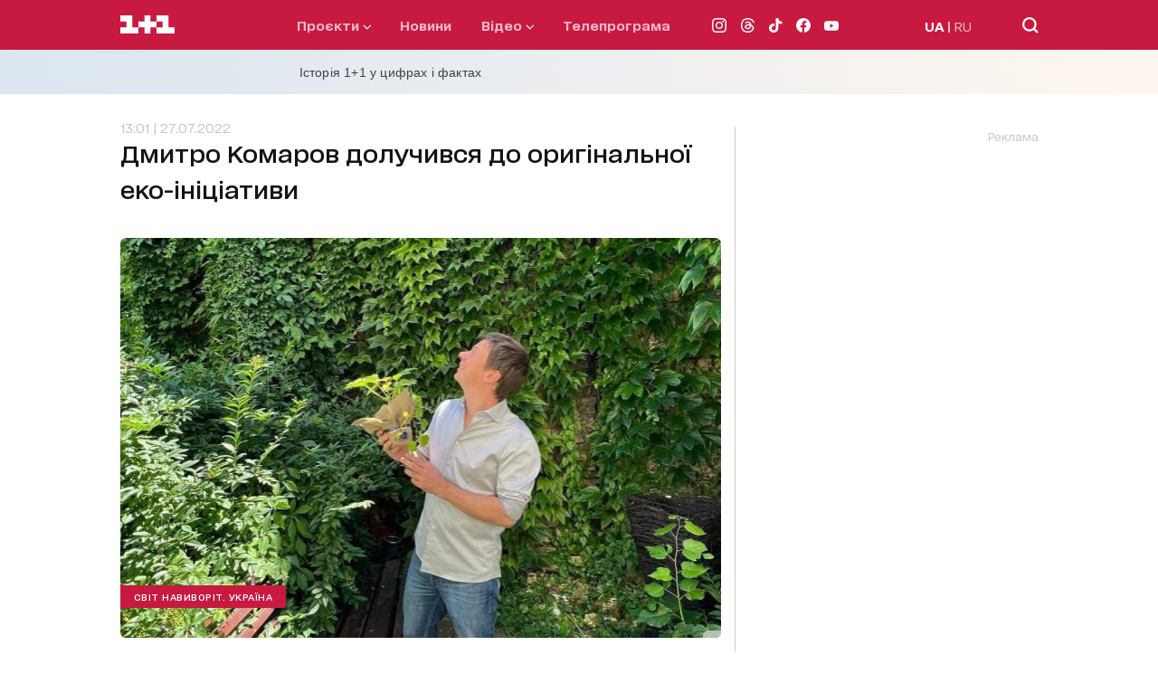

--- FILE ---
content_type: application/x-javascript; charset=utf-8
request_url: https://servicer.idealmedia.io/1289553/1?nocmp=1&sessionId=69703e53-0269f&sessionPage=1&sessionNumberWeek=1&sessionNumber=1&cpicon=1&scale_metric_1=64.00&scale_metric_2=256.00&scale_metric_3=192.48&cbuster=1768963667377820720841&pvid=ef4e6b57-0923-4223-ab2a-4ac207534dbb&implVersion=17&lct=1768241460&mp4=1&ap=1&consentStrLen=0&wlid=9b1109f0-4d7e-4d06-83a5-9c29f192f3b3&pageview_widget_list=1289553&uniqId=13b69&childs=1304190&niet=4g&nisd=false&jsp=head&evt=%5B%7B%22event%22%3A1%2C%22methods%22%3A%5B1%2C2%5D%7D%2C%7B%22event%22%3A2%2C%22methods%22%3A%5B1%2C2%5D%7D%5D&pv=5&jsv=es6&dpr=1&hashCommit=a2dd5561&iframe=1&tfre=1170&w=665&h=876&tl=150&tlp=1,2,3,4,5,6&sz=199x389&szp=1,2,3,4,5,6&szl=1,2,3;4,5,6&cxurl=https%3A%2F%2F1plus1.ua%2Fsvit-navivorit%2Fnovyny%2Fdmitro-komarov-dolucivsa-do-originalnoi-eko-iniciativi&ref=https%3A%2F%2F1plus1.ua%2Fsvit-navivorit%2Fnovyny%2Fdmitro-komarov-dolucivsa-do-originalnoi-eko-iniciativi&lu=https%3A%2F%2F1plus1.ua%2Fsvit-navivorit%2Fnovyny%2Fdmitro-komarov-dolucivsa-do-originalnoi-eko-iniciativi
body_size: 2620
content:
var _mgq=_mgq||[];
_mgq.push(["IdealmediaLoadGoods1304190_13b69",[
["champion.com.ua","11962959","1","Мудрик отримав вердикт щодо свого майбутнього у Челсі","Лондонське Челсі може достроково припинити співпрацю із українським вінгером Михайлом Мудриком","0","","","","0ouDxrgqMYa5P-_58tP0zipGgL2xlpq41nAGB35dot5KLdfngGlto9qxGjRgYmxhJP9NESf5a0MfIieRFDqB_K-oCSAnjFSCFxv1EYCWQ8LAy_WFZDyFp3pKxMUNDVHE",{"i":"https://s-img.idealmedia.io/n/11962959/328x328/423x0x1074x1074/aHR0cDovL2ltZ2hvc3RzLmNvbS90LzY4NzA0MS9jMTkwYjBjYTAwNjJmMWZkYTU4NmVkYTUwMzcxOWNkMC5qcGVn.webp?v=1768963667-MbBZNUgnjDTqQKJB6LpSnXbOhWeokb0Twx0KCrXObh4","l":"https://clck.idealmedia.io/pnews/11962959/i/30200/pp/1/1?h=0ouDxrgqMYa5P-_58tP0zipGgL2xlpq41nAGB35dot5KLdfngGlto9qxGjRgYmxhJP9NESf5a0MfIieRFDqB_K-oCSAnjFSCFxv1EYCWQ8LAy_WFZDyFp3pKxMUNDVHE&utm_campaign=1plus1.ua&utm_source=1plus1.ua&utm_medium=referral&rid=91b0b8a4-f673-11f0-a91d-d404e6f98490&tt=Direct&att=3&afrd=296&iv=17&ct=1&gdprApplies=0&muid=q0kLqOVJE_Li&st=-300&mp4=1&h2=RGCnD2pppFaSHdacZpvmnsy2GX6xlGXVu7txikoXAu9kApNTXTADCUxIDol3FKO5zpSwCTRwppme7hac-lJkcw**","adc":[],"sdl":0,"dl":"","category":"Спорт","dbbr":0,"bbrt":0,"type":"e","media-type":"static","clicktrackers":[],"cta":"Читати далі","cdt":"","tri":"91b11b50-f673-11f0-a91d-d404e6f98490","crid":"11962959"}],
["tsn.ua","11964643","1","47-річна Оля Полякова блиснула голими сідницями на пляжі","Іменинниця викликала фурор серед своїх зіркових друзів","0","","","","0ouDxrgqMYa5P-_58tP0zg1WLkzEevUr-qmKPGG3UxDWKU2otZZoaxz3_HKTozMhJP9NESf5a0MfIieRFDqB_K-oCSAnjFSCFxv1EYCWQ8Lrai0asfrkE1qVrCVIV5_d",{"i":"https://s-img.idealmedia.io/n/11964643/328x328/0x107x1080x1080/aHR0cDovL2ltZ2hvc3RzLmNvbS90LzIwMjYtMDEvNTA5MTUzLzA4ODUxYzdiYjgyZGQ2YjQ4YzFiOTUwM2JmZTkzZjgxLmpwZWc.webp?v=1768963667-ZVvyGI9S5M8pFGyXGcrzaOxZR_X_9th7PUtuXLgZlvM","l":"https://clck.idealmedia.io/pnews/11964643/i/30200/pp/2/1?h=0ouDxrgqMYa5P-_58tP0zg1WLkzEevUr-qmKPGG3UxDWKU2otZZoaxz3_HKTozMhJP9NESf5a0MfIieRFDqB_K-oCSAnjFSCFxv1EYCWQ8Lrai0asfrkE1qVrCVIV5_d&utm_campaign=1plus1.ua&utm_source=1plus1.ua&utm_medium=referral&rid=91b0b8a4-f673-11f0-a91d-d404e6f98490&tt=Direct&att=3&afrd=296&iv=17&ct=1&gdprApplies=0&muid=q0kLqOVJE_Li&st=-300&mp4=1&h2=RGCnD2pppFaSHdacZpvmnsy2GX6xlGXVu7txikoXAu9kApNTXTADCUxIDol3FKO5zpSwCTRwppme7hac-lJkcw**","adc":[],"sdl":0,"dl":"","category":"Шоу-бизнес","dbbr":0,"bbrt":0,"type":"e","media-type":"static","clicktrackers":[],"cta":"Читати далі","cdt":"","tri":"91b11b59-f673-11f0-a91d-d404e6f98490","crid":"11964643"}],
["tsn.ua","11957692","1","У Львові поліціянтка з ноги напала на жінку, яка прибирала сніг","Львівська міська рада та поліція з’ясовують обставини конфлікту між поліціянткою та двірничкою","0","","","","0ouDxrgqMYa5P-_58tP0zl-q3-yE-UtKgtj-3baZDJ1AtQQhs5dCcTKyOEFmct_wJP9NESf5a0MfIieRFDqB_K-oCSAnjFSCFxv1EYCWQ8LsOyxU04Bhoo7uVPY_gn92",{"i":"https://s-img.idealmedia.io/n/11957692/328x328/79x0x630x630/aHR0cDovL2ltZ2hvc3RzLmNvbS90LzUwOTE1My9mZjZkN2NlMzJkNTI1YjE3Njg2NGZhYTc1MzE0NjdmOS5qcGVn.webp?v=1768963667-ig8CBFyOCnysxDjcxaVAokLoKbPIg3PGC1RcJDYty-I","l":"https://clck.idealmedia.io/pnews/11957692/i/30200/pp/3/1?h=0ouDxrgqMYa5P-_58tP0zl-q3-yE-UtKgtj-3baZDJ1AtQQhs5dCcTKyOEFmct_wJP9NESf5a0MfIieRFDqB_K-oCSAnjFSCFxv1EYCWQ8LsOyxU04Bhoo7uVPY_gn92&utm_campaign=1plus1.ua&utm_source=1plus1.ua&utm_medium=referral&rid=91b0b8a4-f673-11f0-a91d-d404e6f98490&tt=Direct&att=3&afrd=296&iv=17&ct=1&gdprApplies=0&muid=q0kLqOVJE_Li&st=-300&mp4=1&h2=RGCnD2pppFaSHdacZpvmnsy2GX6xlGXVu7txikoXAu9kApNTXTADCUxIDol3FKO5zpSwCTRwppme7hac-lJkcw**","adc":[],"sdl":0,"dl":"","category":"События Украины","dbbr":0,"bbrt":0,"type":"e","media-type":"static","clicktrackers":[],"cta":"Читати далі","cdt":"","tri":"91b11b5d-f673-11f0-a91d-d404e6f98490","crid":"11957692"}],
["tsn.ua","11961761","1","Після окупації саме цього міста рф хоче закінчити війну","Переможниця «Битви екстрасенсів», тарологиня Яна Пасинкова передбачила, що Росія планувала вийти до Одеси і після окупації півдня України закінчити війну.","0","","","","0ouDxrgqMYa5P-_58tP0zpApCRUiQW0gpBUuc1n7ckldv8t9wtOMxBSADg-TxZ7NJP9NESf5a0MfIieRFDqB_K-oCSAnjFSCFxv1EYCWQ8Jvlst3HuhEZWK4KkJM-t14",{"i":"https://s-img.idealmedia.io/n/11961761/328x328/96x0x386x386/aHR0cDovL2ltZ2hvc3RzLmNvbS90LzIwMjYtMDEvNTA5MTUzLzlhMjU5ODJiM2ExM2I0YjVhNjViYWFiOTg1ODY2NDBlLmpwZWc.webp?v=1768963667-SxXfesbLyX1HoqhayUT_zKb5s4bHnIrCYmsx7Y77PH0","l":"https://clck.idealmedia.io/pnews/11961761/i/30200/pp/4/1?h=0ouDxrgqMYa5P-_58tP0zpApCRUiQW0gpBUuc1n7ckldv8t9wtOMxBSADg-TxZ7NJP9NESf5a0MfIieRFDqB_K-oCSAnjFSCFxv1EYCWQ8Jvlst3HuhEZWK4KkJM-t14&utm_campaign=1plus1.ua&utm_source=1plus1.ua&utm_medium=referral&rid=91b0b8a4-f673-11f0-a91d-d404e6f98490&tt=Direct&att=3&afrd=296&iv=17&ct=1&gdprApplies=0&muid=q0kLqOVJE_Li&st=-300&mp4=1&h2=RGCnD2pppFaSHdacZpvmnsy2GX6xlGXVu7txikoXAu9kApNTXTADCUxIDol3FKO5zpSwCTRwppme7hac-lJkcw**","adc":[],"sdl":0,"dl":"","category":"Интересное","dbbr":0,"bbrt":0,"type":"e","media-type":"static","clicktrackers":[],"cta":"Читати далі","cdt":"","tri":"91b11b63-f673-11f0-a91d-d404e6f98490","crid":"11961761"}],
["dynamo.kiev.ua","11963151","1","«Евертон» вважає Коноплю солідним варіантом підсилення","Захисник донецького «Шахтаря» Юхим Конопля, який має залишити команду після завершення цього сезону, серйозно зацікавив «Евертон»...","0","","","","0ouDxrgqMYa5P-_58tP0zq7JSCUCYwppMNGxQB0Ded4M18YGXoL_Nfvg6AVbfEFWJP9NESf5a0MfIieRFDqB_K-oCSAnjFSCFxv1EYCWQ8JQA29HB5ZwKGZ_OHpE9QY6",{"i":"https://s-img.idealmedia.io/n/11963151/328x328/170x0x677x677/aHR0cDovL2ltZ2hvc3RzLmNvbS90LzIwMjYtMDEvODcxMjYzLzkyNWFiNGRkMGM2ZDAyNjc2YjQxZTE1ZWI2OTlmMzljLmpwZWc.webp?v=1768963667-2F2ke5kpcYtliAuWXBabZVrqmYsia4AVJglIWH4tutk","l":"https://clck.idealmedia.io/pnews/11963151/i/30200/pp/5/1?h=0ouDxrgqMYa5P-_58tP0zq7JSCUCYwppMNGxQB0Ded4M18YGXoL_Nfvg6AVbfEFWJP9NESf5a0MfIieRFDqB_K-oCSAnjFSCFxv1EYCWQ8JQA29HB5ZwKGZ_OHpE9QY6&utm_campaign=1plus1.ua&utm_source=1plus1.ua&utm_medium=referral&rid=91b0b8a4-f673-11f0-a91d-d404e6f98490&tt=Direct&att=3&afrd=296&iv=17&ct=1&gdprApplies=0&muid=q0kLqOVJE_Li&st=-300&mp4=1&h2=RGCnD2pppFaSHdacZpvmnsy2GX6xlGXVu7txikoXAu9kApNTXTADCUxIDol3FKO5zpSwCTRwppme7hac-lJkcw**","adc":[],"sdl":0,"dl":"","category":"Спорт","dbbr":0,"bbrt":0,"type":"e","media-type":"static","clicktrackers":[],"cta":"Читати далі","cdt":"","tri":"91b11b68-f673-11f0-a91d-d404e6f98490","crid":"11963151"}],
["tsn.ua","11960353","1","Ну ось і все! Диктатор відкрито назвав цілі рф в Україні!","У Москві знову лунають заяви про те, що цілі Кремля","0","","","","0ouDxrgqMYa5P-_58tP0zmRIzbQ3ek2BgCoq9BonKlUKo9lM9s6Xw8oAqzCQRYowJP9NESf5a0MfIieRFDqB_K-oCSAnjFSCFxv1EYCWQ8LFEbRh7MiZ1tDmKc0F-Rc9",{"i":"https://s-img.idealmedia.io/n/11960353/328x328/159x0x630x630/aHR0cDovL2ltZ2hvc3RzLmNvbS90LzIwMjYtMDEvNTA5MTUzLzNiMmM3MWQwY2Q0NTdiYzQzZWNiYzc1NWIyNWE0NDVjLmpwZWc.webp?v=1768963667-twq-gKQUIjCVADNVm4e_8h_t-aIGYDcCdRW-OlHFv7w","l":"https://clck.idealmedia.io/pnews/11960353/i/30200/pp/6/1?h=0ouDxrgqMYa5P-_58tP0zmRIzbQ3ek2BgCoq9BonKlUKo9lM9s6Xw8oAqzCQRYowJP9NESf5a0MfIieRFDqB_K-oCSAnjFSCFxv1EYCWQ8LFEbRh7MiZ1tDmKc0F-Rc9&utm_campaign=1plus1.ua&utm_source=1plus1.ua&utm_medium=referral&rid=91b0b8a4-f673-11f0-a91d-d404e6f98490&tt=Direct&att=3&afrd=296&iv=17&ct=1&gdprApplies=0&muid=q0kLqOVJE_Li&st=-300&mp4=1&h2=RGCnD2pppFaSHdacZpvmnsy2GX6xlGXVu7txikoXAu9kApNTXTADCUxIDol3FKO5zpSwCTRwppme7hac-lJkcw**","adc":[],"sdl":0,"dl":"","category":"Политика","dbbr":0,"bbrt":0,"type":"e","media-type":"static","clicktrackers":[],"cta":"Читати далі","cdt":"","tri":"91b11b6c-f673-11f0-a91d-d404e6f98490","crid":"11960353"}],],
{"awc":{},"dt":"desktop","ts":"","tt":"Direct","isBot":1,"h2":"RGCnD2pppFaSHdacZpvmnsy2GX6xlGXVu7txikoXAu9kApNTXTADCUxIDol3FKO5zpSwCTRwppme7hac-lJkcw**","ats":0,"rid":"91b0b8a4-f673-11f0-a91d-d404e6f98490","pvid":"ef4e6b57-0923-4223-ab2a-4ac207534dbb","iv":17,"brid":32,"muidn":"q0kLqOVJE_Li","dnt":2,"cv":2,"afrd":296,"consent":true,"adv_src_id":4440}]);
_mgqp();
